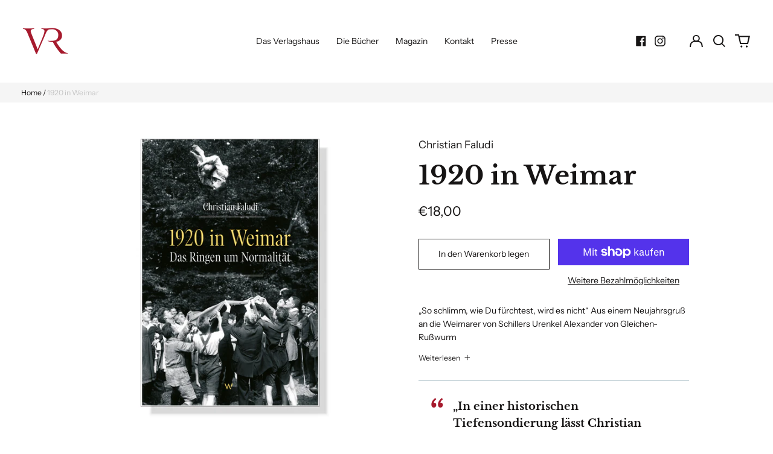

--- FILE ---
content_type: text/html; charset=UTF-8
request_url: https://pre.bossapps.co/api/js/verlagshaus-roemerweg-der-verlag-der-schonen-bucher.myshopify.com/variants
body_size: 206
content:
{"50739701023049SP":"689946034505","50739701023049":"yes","49579031232841SP":"690334597449","49579031232841":"yes","51669660533065SP":"690340004169","51669660533065":"yes","50483737952585SP":"690358747465","50483737952585":"yes","49579004559689SP":"690379522377","49579004559689":"yes","49579055579465SP":"690639569225","49579055579465":"yes","49579021926729SP":"690639601993","49579021926729":"yes","53221165334857SP":"690660016457","53221165334857":"yes"}